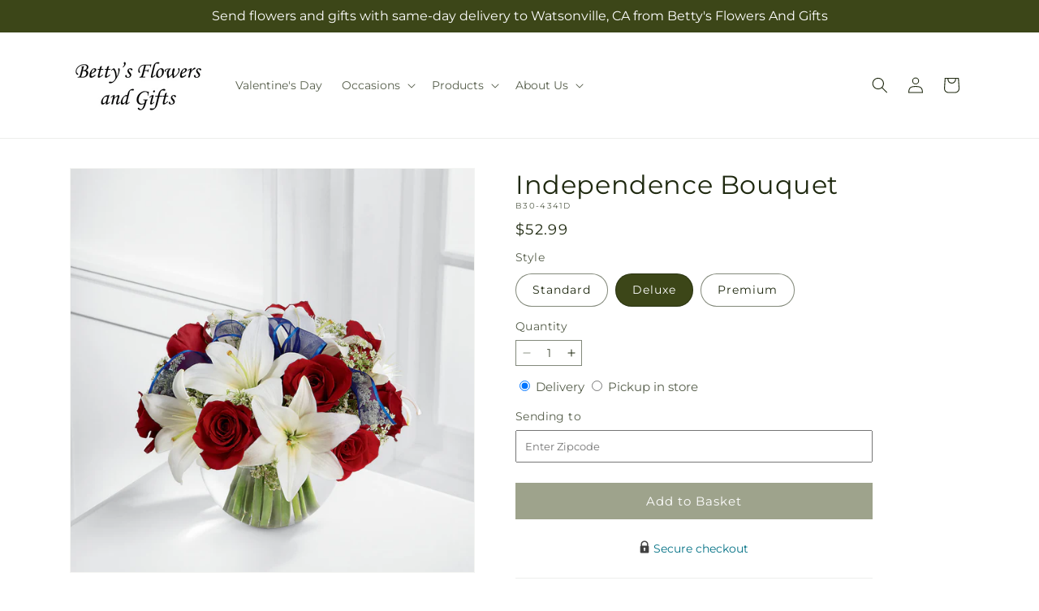

--- FILE ---
content_type: text/html; charset=utf-8
request_url: https://bettysflowersandgifts.net/products/independence-bouquet-prd-b30-4341?variant=45189415076153&section_id=template--26065151787321__main
body_size: 10828
content:
<section id="shopify-section-template--26065151787321__main" class="shopify-section section ftd-main-product"><script src="//bettysflowersandgifts.net/cdn/shop/t/69/assets/dayjs.min.js?v=146331994358120058901767854091" defer="defer"></script>
<script src="//bettysflowersandgifts.net/cdn/shop/t/69/assets/dayjs-utc.min.js?v=21853670281201569981767854091" defer="defer"></script>
<script src="//bettysflowersandgifts.net/cdn/shop/t/69/assets/dayjs-timezone.min.js?v=143404463123059131011767854091" defer="defer"></script>
<script src="//bettysflowersandgifts.net/cdn/shop/t/69/assets/dayjs-compare.min.js?v=170429091854722561851767854091" defer="defer"></script>
<script src="//bettysflowersandgifts.net/cdn/shop/t/69/assets/dayjs-format.min.js?v=107140612696697062631767854092" defer="defer"></script>


<section
  id="MainProduct-template--26065151787321__main"
  class="page-width section-template--26065151787321__main-padding gradient color-scheme-1"
  data-section="template--26065151787321__main"
  data-product-id="8302529249593"
  data-update-url="true"
  data-url="/products/independence-bouquet-prd-b30-4341"
  
    data-zoom-on-hover
  
>
  <link href="//bettysflowersandgifts.net/cdn/shop/t/69/assets/section-main-product.css?v=67172036876768548111767854090" rel="stylesheet" type="text/css" media="all" />
  <link href="//bettysflowersandgifts.net/cdn/shop/t/69/assets/ftd-section-main-product.css?v=84380129506450788211767854091" rel="stylesheet" type="text/css" media="all" />
  <link href="//bettysflowersandgifts.net/cdn/shop/t/69/assets/component-accordion.css?v=140281534141990171611767854090" rel="stylesheet" type="text/css" media="all" />
  <link href="//bettysflowersandgifts.net/cdn/shop/t/69/assets/component-price.css?v=175693878407596463691767854090" rel="stylesheet" type="text/css" media="all" />
  <link href="//bettysflowersandgifts.net/cdn/shop/t/69/assets/component-slider.css?v=127501198930448460301767854090" rel="stylesheet" type="text/css" media="all" />
  <link href="//bettysflowersandgifts.net/cdn/shop/t/69/assets/component-rating.css?v=36163645063599449881767854092" rel="stylesheet" type="text/css" media="all" />
  <link href="//bettysflowersandgifts.net/cdn/shop/t/69/assets/component-deferred-media.css?v=7091629309437392741767854092" rel="stylesheet" type="text/css" media="all" />

  
    <link href="//bettysflowersandgifts.net/cdn/shop/t/69/assets/component-product-variant-picker.css?v=26339001650995779211767854091" rel="stylesheet" type="text/css" media="all" />
    <link href="//bettysflowersandgifts.net/cdn/shop/t/69/assets/component-swatch-input.css?v=141008503003294315641767854092" rel="stylesheet" type="text/css" media="all" />
    <link href="//bettysflowersandgifts.net/cdn/shop/t/69/assets/component-swatch.css?v=68835163209551624561767854091" rel="stylesheet" type="text/css" media="all" />
  
<style data-shopify>.section-template--26065151787321__main-padding {
      padding-top: 27px;
      padding-bottom: 9px;
    }

    @media screen and (min-width: 750px) {
      .section-template--26065151787321__main-padding {
        padding-top: 36px;
        padding-bottom: 12px;
      }
    }</style><script src="//bettysflowersandgifts.net/cdn/shop/t/69/assets/product-info.js?v=102847595110499246501767854091" defer="defer"></script>
  <script src="//bettysflowersandgifts.net/cdn/shop/t/69/assets/product-form.js?v=78399781380020151501767854090" defer="defer"></script>
    <script id="EnableZoomOnHover-main" src="//bettysflowersandgifts.net/cdn/shop/t/69/assets/magnify.js?v=60894966447080793111767854090" defer="defer"></script>
  


  <div class="product product--small product--left product--thumbnail product--mobile-hide grid grid--1-col grid--2-col-tablet">
    <div class="grid__item product__media-wrapper">
      
<media-gallery
  id="MediaGallery-template--26065151787321__main"
  role="region"
  
    class="product__column-sticky"
  
  aria-label="Gallery Viewer"
  data-desktop-layout="thumbnail"
>
  <div id="GalleryStatus-template--26065151787321__main" class="visually-hidden" role="status"></div>
  <slider-component id="GalleryViewer-template--26065151787321__main" class="slider-mobile-gutter">
    <a class="skip-to-content-link button visually-hidden quick-add-hidden" href="#ProductInfo-template--26065151787321__main">
      Skip to product information
    </a>
    <ul
      id="Slider-Gallery-template--26065151787321__main"
      class="product__media-list contains-media grid grid--peek list-unstyled slider slider--mobile"
      role="list"
    ><li
          id="Slide-template--26065151787321__main-42171987099961"
          class="product__media-item grid__item slider__slide is-active scroll-trigger animate--fade-in"
          data-media-id="template--26065151787321__main-42171987099961"
        >

<div
  class="product-media-container media-type-image media-fit-contain global-media-settings gradient constrain-height"
  style="--ratio: 1.0; --preview-ratio: 1.0;"
>
  <modal-opener
    class="product__modal-opener product__modal-opener--image"
    data-modal="#ProductModal-template--26065151787321__main"
  >
    <span
      class="product__media-icon motion-reduce quick-add-hidden product__media-icon--hover"
      aria-hidden="true"
    >
      
          <span class="svg-wrapper"><svg xmlns="http://www.w3.org/2000/svg" fill="none" class="icon icon-plus" viewBox="0 0 19 19"><path fill="currentColor" fill-rule="evenodd" d="M4.667 7.94a.5.5 0 0 1 .499-.501l5.534-.014a.5.5 0 1 1 .002 1l-5.534.014a.5.5 0 0 1-.5-.5" clip-rule="evenodd"/><path fill="currentColor" fill-rule="evenodd" d="M7.926 4.665a.5.5 0 0 1 .501.498l.014 5.534a.5.5 0 1 1-1 .003l-.014-5.534a.5.5 0 0 1 .499-.501" clip-rule="evenodd"/><path fill="currentColor" fill-rule="evenodd" d="M12.832 3.03a6.931 6.931 0 1 0-9.802 9.802 6.931 6.931 0 0 0 9.802-9.802M2.323 2.323a7.931 7.931 0 0 1 11.296 11.136l4.628 4.628a.5.5 0 0 1-.707.707l-4.662-4.662A7.932 7.932 0 0 1 2.323 2.323" clip-rule="evenodd"/></svg>
</span>
      
    </span>

<div class="loading__spinner hidden">
    <svg xmlns="http://www.w3.org/2000/svg" class="spinner" viewBox="0 0 66 66"><circle stroke-width="6" cx="33" cy="33" r="30" fill="none" class="path"/></svg>

  </div>
  <div class="product__media media media--transparent">
      <img src="//bettysflowersandgifts.net/cdn/shop/files/B30-4341D_LOL_preset_mol-mx-tile-wide-sv-new.jpg?v=1738022728&amp;width=1946" alt="" srcset="//bettysflowersandgifts.net/cdn/shop/files/B30-4341D_LOL_preset_mol-mx-tile-wide-sv-new.jpg?v=1738022728&amp;width=246 246w, //bettysflowersandgifts.net/cdn/shop/files/B30-4341D_LOL_preset_mol-mx-tile-wide-sv-new.jpg?v=1738022728&amp;width=493 493w, //bettysflowersandgifts.net/cdn/shop/files/B30-4341D_LOL_preset_mol-mx-tile-wide-sv-new.jpg?v=1738022728&amp;width=600 600w, //bettysflowersandgifts.net/cdn/shop/files/B30-4341D_LOL_preset_mol-mx-tile-wide-sv-new.jpg?v=1738022728&amp;width=713 713w, //bettysflowersandgifts.net/cdn/shop/files/B30-4341D_LOL_preset_mol-mx-tile-wide-sv-new.jpg?v=1738022728&amp;width=823 823w, //bettysflowersandgifts.net/cdn/shop/files/B30-4341D_LOL_preset_mol-mx-tile-wide-sv-new.jpg?v=1738022728&amp;width=990 990w, //bettysflowersandgifts.net/cdn/shop/files/B30-4341D_LOL_preset_mol-mx-tile-wide-sv-new.jpg?v=1738022728&amp;width=1100 1100w, //bettysflowersandgifts.net/cdn/shop/files/B30-4341D_LOL_preset_mol-mx-tile-wide-sv-new.jpg?v=1738022728&amp;width=1206 1206w, //bettysflowersandgifts.net/cdn/shop/files/B30-4341D_LOL_preset_mol-mx-tile-wide-sv-new.jpg?v=1738022728&amp;width=1346 1346w, //bettysflowersandgifts.net/cdn/shop/files/B30-4341D_LOL_preset_mol-mx-tile-wide-sv-new.jpg?v=1738022728&amp;width=1426 1426w, //bettysflowersandgifts.net/cdn/shop/files/B30-4341D_LOL_preset_mol-mx-tile-wide-sv-new.jpg?v=1738022728&amp;width=1646 1646w, //bettysflowersandgifts.net/cdn/shop/files/B30-4341D_LOL_preset_mol-mx-tile-wide-sv-new.jpg?v=1738022728&amp;width=1946 1946w" width="1946" height="1946" class="image-magnify-hover" sizes="(min-width: 1200px) 495px, (min-width: 990px) calc(45.0vw - 10rem), (min-width: 750px) calc((100vw - 11.5rem) / 2), calc(100vw / 1 - 4rem)">
    </div>
    <button
      class="product__media-toggle quick-add-hidden product__media-zoom-hover"
      type="button"
      aria-haspopup="dialog"
      data-media-id="42171987099961"
    >
      <span class="visually-hidden">
        Open media 1 in modal
      </span>
    </button>
  </modal-opener></div>

        </li>
<li
            id="Slide-template--26065151787321__main-42171987067193"
            class="product__media-item grid__item slider__slide scroll-trigger animate--fade-in"
            data-media-id="template--26065151787321__main-42171987067193"
          >

<div
  class="product-media-container media-type-image media-fit-contain global-media-settings gradient constrain-height"
  style="--ratio: 1.0; --preview-ratio: 1.0;"
>
  <modal-opener
    class="product__modal-opener product__modal-opener--image"
    data-modal="#ProductModal-template--26065151787321__main"
  >
    <span
      class="product__media-icon motion-reduce quick-add-hidden product__media-icon--hover"
      aria-hidden="true"
    >
      
          <span class="svg-wrapper"><svg xmlns="http://www.w3.org/2000/svg" fill="none" class="icon icon-plus" viewBox="0 0 19 19"><path fill="currentColor" fill-rule="evenodd" d="M4.667 7.94a.5.5 0 0 1 .499-.501l5.534-.014a.5.5 0 1 1 .002 1l-5.534.014a.5.5 0 0 1-.5-.5" clip-rule="evenodd"/><path fill="currentColor" fill-rule="evenodd" d="M7.926 4.665a.5.5 0 0 1 .501.498l.014 5.534a.5.5 0 1 1-1 .003l-.014-5.534a.5.5 0 0 1 .499-.501" clip-rule="evenodd"/><path fill="currentColor" fill-rule="evenodd" d="M12.832 3.03a6.931 6.931 0 1 0-9.802 9.802 6.931 6.931 0 0 0 9.802-9.802M2.323 2.323a7.931 7.931 0 0 1 11.296 11.136l4.628 4.628a.5.5 0 0 1-.707.707l-4.662-4.662A7.932 7.932 0 0 1 2.323 2.323" clip-rule="evenodd"/></svg>
</span>
      
    </span>

<div class="loading__spinner hidden">
    <svg xmlns="http://www.w3.org/2000/svg" class="spinner" viewBox="0 0 66 66"><circle stroke-width="6" cx="33" cy="33" r="30" fill="none" class="path"/></svg>

  </div>
  <div class="product__media media media--transparent">
      <img src="//bettysflowersandgifts.net/cdn/shop/files/B30-4341S_LOL_preset_mol-mx-tile-wide-sv-new.jpg?v=1738022728&amp;width=1946" alt="" srcset="//bettysflowersandgifts.net/cdn/shop/files/B30-4341S_LOL_preset_mol-mx-tile-wide-sv-new.jpg?v=1738022728&amp;width=246 246w, //bettysflowersandgifts.net/cdn/shop/files/B30-4341S_LOL_preset_mol-mx-tile-wide-sv-new.jpg?v=1738022728&amp;width=493 493w, //bettysflowersandgifts.net/cdn/shop/files/B30-4341S_LOL_preset_mol-mx-tile-wide-sv-new.jpg?v=1738022728&amp;width=600 600w, //bettysflowersandgifts.net/cdn/shop/files/B30-4341S_LOL_preset_mol-mx-tile-wide-sv-new.jpg?v=1738022728&amp;width=713 713w, //bettysflowersandgifts.net/cdn/shop/files/B30-4341S_LOL_preset_mol-mx-tile-wide-sv-new.jpg?v=1738022728&amp;width=823 823w, //bettysflowersandgifts.net/cdn/shop/files/B30-4341S_LOL_preset_mol-mx-tile-wide-sv-new.jpg?v=1738022728&amp;width=990 990w, //bettysflowersandgifts.net/cdn/shop/files/B30-4341S_LOL_preset_mol-mx-tile-wide-sv-new.jpg?v=1738022728&amp;width=1100 1100w, //bettysflowersandgifts.net/cdn/shop/files/B30-4341S_LOL_preset_mol-mx-tile-wide-sv-new.jpg?v=1738022728&amp;width=1206 1206w, //bettysflowersandgifts.net/cdn/shop/files/B30-4341S_LOL_preset_mol-mx-tile-wide-sv-new.jpg?v=1738022728&amp;width=1346 1346w, //bettysflowersandgifts.net/cdn/shop/files/B30-4341S_LOL_preset_mol-mx-tile-wide-sv-new.jpg?v=1738022728&amp;width=1426 1426w, //bettysflowersandgifts.net/cdn/shop/files/B30-4341S_LOL_preset_mol-mx-tile-wide-sv-new.jpg?v=1738022728&amp;width=1646 1646w, //bettysflowersandgifts.net/cdn/shop/files/B30-4341S_LOL_preset_mol-mx-tile-wide-sv-new.jpg?v=1738022728&amp;width=1946 1946w" width="1946" height="1946" loading="lazy" class="image-magnify-hover" sizes="(min-width: 1200px) 495px, (min-width: 990px) calc(45.0vw - 10rem), (min-width: 750px) calc((100vw - 11.5rem) / 2), calc(100vw / 1 - 4rem)">
    </div>
    <button
      class="product__media-toggle quick-add-hidden product__media-zoom-hover"
      type="button"
      aria-haspopup="dialog"
      data-media-id="42171987067193"
    >
      <span class="visually-hidden">
        Open media 2 in modal
      </span>
    </button>
  </modal-opener></div>

          </li>

<li
            id="Slide-template--26065151787321__main-42171987132729"
            class="product__media-item grid__item slider__slide scroll-trigger animate--fade-in"
            data-media-id="template--26065151787321__main-42171987132729"
          >

<div
  class="product-media-container media-type-image media-fit-contain global-media-settings gradient constrain-height"
  style="--ratio: 1.0; --preview-ratio: 1.0;"
>
  <modal-opener
    class="product__modal-opener product__modal-opener--image"
    data-modal="#ProductModal-template--26065151787321__main"
  >
    <span
      class="product__media-icon motion-reduce quick-add-hidden product__media-icon--hover"
      aria-hidden="true"
    >
      
          <span class="svg-wrapper"><svg xmlns="http://www.w3.org/2000/svg" fill="none" class="icon icon-plus" viewBox="0 0 19 19"><path fill="currentColor" fill-rule="evenodd" d="M4.667 7.94a.5.5 0 0 1 .499-.501l5.534-.014a.5.5 0 1 1 .002 1l-5.534.014a.5.5 0 0 1-.5-.5" clip-rule="evenodd"/><path fill="currentColor" fill-rule="evenodd" d="M7.926 4.665a.5.5 0 0 1 .501.498l.014 5.534a.5.5 0 1 1-1 .003l-.014-5.534a.5.5 0 0 1 .499-.501" clip-rule="evenodd"/><path fill="currentColor" fill-rule="evenodd" d="M12.832 3.03a6.931 6.931 0 1 0-9.802 9.802 6.931 6.931 0 0 0 9.802-9.802M2.323 2.323a7.931 7.931 0 0 1 11.296 11.136l4.628 4.628a.5.5 0 0 1-.707.707l-4.662-4.662A7.932 7.932 0 0 1 2.323 2.323" clip-rule="evenodd"/></svg>
</span>
      
    </span>

<div class="loading__spinner hidden">
    <svg xmlns="http://www.w3.org/2000/svg" class="spinner" viewBox="0 0 66 66"><circle stroke-width="6" cx="33" cy="33" r="30" fill="none" class="path"/></svg>

  </div>
  <div class="product__media media media--transparent">
      <img src="//bettysflowersandgifts.net/cdn/shop/files/B30-4341P_LOL_preset_mol-mx-tile-wide-sv-new.jpg?v=1738022728&amp;width=1946" alt="" srcset="//bettysflowersandgifts.net/cdn/shop/files/B30-4341P_LOL_preset_mol-mx-tile-wide-sv-new.jpg?v=1738022728&amp;width=246 246w, //bettysflowersandgifts.net/cdn/shop/files/B30-4341P_LOL_preset_mol-mx-tile-wide-sv-new.jpg?v=1738022728&amp;width=493 493w, //bettysflowersandgifts.net/cdn/shop/files/B30-4341P_LOL_preset_mol-mx-tile-wide-sv-new.jpg?v=1738022728&amp;width=600 600w, //bettysflowersandgifts.net/cdn/shop/files/B30-4341P_LOL_preset_mol-mx-tile-wide-sv-new.jpg?v=1738022728&amp;width=713 713w, //bettysflowersandgifts.net/cdn/shop/files/B30-4341P_LOL_preset_mol-mx-tile-wide-sv-new.jpg?v=1738022728&amp;width=823 823w, //bettysflowersandgifts.net/cdn/shop/files/B30-4341P_LOL_preset_mol-mx-tile-wide-sv-new.jpg?v=1738022728&amp;width=990 990w, //bettysflowersandgifts.net/cdn/shop/files/B30-4341P_LOL_preset_mol-mx-tile-wide-sv-new.jpg?v=1738022728&amp;width=1100 1100w, //bettysflowersandgifts.net/cdn/shop/files/B30-4341P_LOL_preset_mol-mx-tile-wide-sv-new.jpg?v=1738022728&amp;width=1206 1206w, //bettysflowersandgifts.net/cdn/shop/files/B30-4341P_LOL_preset_mol-mx-tile-wide-sv-new.jpg?v=1738022728&amp;width=1346 1346w, //bettysflowersandgifts.net/cdn/shop/files/B30-4341P_LOL_preset_mol-mx-tile-wide-sv-new.jpg?v=1738022728&amp;width=1426 1426w, //bettysflowersandgifts.net/cdn/shop/files/B30-4341P_LOL_preset_mol-mx-tile-wide-sv-new.jpg?v=1738022728&amp;width=1646 1646w, //bettysflowersandgifts.net/cdn/shop/files/B30-4341P_LOL_preset_mol-mx-tile-wide-sv-new.jpg?v=1738022728&amp;width=1946 1946w" width="1946" height="1946" loading="lazy" class="image-magnify-hover" sizes="(min-width: 1200px) 495px, (min-width: 990px) calc(45.0vw - 10rem), (min-width: 750px) calc((100vw - 11.5rem) / 2), calc(100vw / 1 - 4rem)">
    </div>
    <button
      class="product__media-toggle quick-add-hidden product__media-zoom-hover"
      type="button"
      aria-haspopup="dialog"
      data-media-id="42171987132729"
    >
      <span class="visually-hidden">
        Open media 3 in modal
      </span>
    </button>
  </modal-opener></div>

          </li></ul><div class="slider-buttons quick-add-hidden">
        <button
          type="button"
          class="slider-button slider-button--prev"
          name="previous"
          aria-label="Slide left"
        >
          <span class="svg-wrapper"><svg class="icon icon-caret" viewBox="0 0 10 6"><path fill="currentColor" fill-rule="evenodd" d="M9.354.646a.5.5 0 0 0-.708 0L5 4.293 1.354.646a.5.5 0 0 0-.708.708l4 4a.5.5 0 0 0 .708 0l4-4a.5.5 0 0 0 0-.708" clip-rule="evenodd"/></svg>
</span>
        </button>
        <div class="slider-counter caption">
          <span class="slider-counter--current">1</span>
          <span aria-hidden="true"> / </span>
          <span class="visually-hidden">of</span>
          <span class="slider-counter--total">3</span>
        </div>
        <button
          type="button"
          class="slider-button slider-button--next"
          name="next"
          aria-label="Slide right"
        >
          <span class="svg-wrapper"><svg class="icon icon-caret" viewBox="0 0 10 6"><path fill="currentColor" fill-rule="evenodd" d="M9.354.646a.5.5 0 0 0-.708 0L5 4.293 1.354.646a.5.5 0 0 0-.708.708l4 4a.5.5 0 0 0 .708 0l4-4a.5.5 0 0 0 0-.708" clip-rule="evenodd"/></svg>
</span>
        </button>
      </div></slider-component><slider-component
      id="GalleryThumbnails-template--26065151787321__main"
      class="thumbnail-slider slider-mobile-gutter quick-add-hidden small-hide thumbnail-slider--no-slide"
    >
      <button
        type="button"
        class="slider-button slider-button--prev small-hide medium-hide large-up-hide"
        name="previous"
        aria-label="Slide left"
        aria-controls="GalleryThumbnails-template--26065151787321__main"
        data-step="3"
      >
        <span class="svg-wrapper"><svg class="icon icon-caret" viewBox="0 0 10 6"><path fill="currentColor" fill-rule="evenodd" d="M9.354.646a.5.5 0 0 0-.708 0L5 4.293 1.354.646a.5.5 0 0 0-.708.708l4 4a.5.5 0 0 0 .708 0l4-4a.5.5 0 0 0 0-.708" clip-rule="evenodd"/></svg>
</span>
      </button>
      <ul
        id="Slider-Thumbnails-template--26065151787321__main"
        class="thumbnail-list list-unstyled slider slider--mobile"
      ><li
            id="Slide-Thumbnails-template--26065151787321__main-1"
            class="thumbnail-list__item slider__slide"
            data-target="template--26065151787321__main-42171987067193"
            data-media-position="1"
          ><button
              class="thumbnail global-media-settings global-media-settings--no-shadow"
              aria-label="Load image 1 in gallery view"
              
              data-section="template--26065151787321__main-1-0"
              aria-controls="GalleryViewer-template--26065151787321__main"
              aria-describedby="Thumbnail-template--26065151787321__main-1
"
            >
              <img src="//bettysflowersandgifts.net/cdn/shop/files/B30-4341S_LOL_preset_mol-mx-tile-wide-sv-new.jpg?v=1738022728&amp;width=416" alt="Independence Bouquet" srcset="//bettysflowersandgifts.net/cdn/shop/files/B30-4341S_LOL_preset_mol-mx-tile-wide-sv-new.jpg?v=1738022728&amp;width=54 54w, //bettysflowersandgifts.net/cdn/shop/files/B30-4341S_LOL_preset_mol-mx-tile-wide-sv-new.jpg?v=1738022728&amp;width=74 74w, //bettysflowersandgifts.net/cdn/shop/files/B30-4341S_LOL_preset_mol-mx-tile-wide-sv-new.jpg?v=1738022728&amp;width=104 104w, //bettysflowersandgifts.net/cdn/shop/files/B30-4341S_LOL_preset_mol-mx-tile-wide-sv-new.jpg?v=1738022728&amp;width=162 162w, //bettysflowersandgifts.net/cdn/shop/files/B30-4341S_LOL_preset_mol-mx-tile-wide-sv-new.jpg?v=1738022728&amp;width=208 208w, //bettysflowersandgifts.net/cdn/shop/files/B30-4341S_LOL_preset_mol-mx-tile-wide-sv-new.jpg?v=1738022728&amp;width=324 324w, //bettysflowersandgifts.net/cdn/shop/files/B30-4341S_LOL_preset_mol-mx-tile-wide-sv-new.jpg?v=1738022728&amp;width=416 416w" width="416" height="416" loading="lazy" sizes="(min-width: 1200px) calc((495 - 4rem) / 4),
          (min-width: 990px) calc((45.0vw - 4rem) / 4),
          (min-width: 750px) calc((100vw - 15rem) / 8),
          calc((100vw - 8rem) / 3)" id="Thumbnail-template--26065151787321__main-1
">
            </button>
          </li><li
            id="Slide-Thumbnails-template--26065151787321__main-2"
            class="thumbnail-list__item slider__slide"
            data-target="template--26065151787321__main-42171987099961"
            data-media-position="2"
          ><button
              class="thumbnail global-media-settings global-media-settings--no-shadow"
              aria-label="Load image 2 in gallery view"
              
                aria-current="true"
              
              data-section="template--26065151787321__main-1-1"
              aria-controls="GalleryViewer-template--26065151787321__main"
              aria-describedby="Thumbnail-template--26065151787321__main-2
"
            >
              <img src="//bettysflowersandgifts.net/cdn/shop/files/B30-4341D_LOL_preset_mol-mx-tile-wide-sv-new.jpg?v=1738022728&amp;width=416" alt="Independence Bouquet" srcset="//bettysflowersandgifts.net/cdn/shop/files/B30-4341D_LOL_preset_mol-mx-tile-wide-sv-new.jpg?v=1738022728&amp;width=54 54w, //bettysflowersandgifts.net/cdn/shop/files/B30-4341D_LOL_preset_mol-mx-tile-wide-sv-new.jpg?v=1738022728&amp;width=74 74w, //bettysflowersandgifts.net/cdn/shop/files/B30-4341D_LOL_preset_mol-mx-tile-wide-sv-new.jpg?v=1738022728&amp;width=104 104w, //bettysflowersandgifts.net/cdn/shop/files/B30-4341D_LOL_preset_mol-mx-tile-wide-sv-new.jpg?v=1738022728&amp;width=162 162w, //bettysflowersandgifts.net/cdn/shop/files/B30-4341D_LOL_preset_mol-mx-tile-wide-sv-new.jpg?v=1738022728&amp;width=208 208w, //bettysflowersandgifts.net/cdn/shop/files/B30-4341D_LOL_preset_mol-mx-tile-wide-sv-new.jpg?v=1738022728&amp;width=324 324w, //bettysflowersandgifts.net/cdn/shop/files/B30-4341D_LOL_preset_mol-mx-tile-wide-sv-new.jpg?v=1738022728&amp;width=416 416w" width="416" height="416" loading="lazy" sizes="(min-width: 1200px) calc((495 - 4rem) / 4),
          (min-width: 990px) calc((45.0vw - 4rem) / 4),
          (min-width: 750px) calc((100vw - 15rem) / 8),
          calc((100vw - 8rem) / 3)" id="Thumbnail-template--26065151787321__main-2
">
            </button>
          </li><li
            id="Slide-Thumbnails-template--26065151787321__main-3"
            class="thumbnail-list__item slider__slide"
            data-target="template--26065151787321__main-42171987132729"
            data-media-position="3"
          ><button
              class="thumbnail global-media-settings global-media-settings--no-shadow"
              aria-label="Load image 3 in gallery view"
              
              data-section="template--26065151787321__main-1-2"
              aria-controls="GalleryViewer-template--26065151787321__main"
              aria-describedby="Thumbnail-template--26065151787321__main-3
"
            >
              <img src="//bettysflowersandgifts.net/cdn/shop/files/B30-4341P_LOL_preset_mol-mx-tile-wide-sv-new.jpg?v=1738022728&amp;width=416" alt="Independence Bouquet" srcset="//bettysflowersandgifts.net/cdn/shop/files/B30-4341P_LOL_preset_mol-mx-tile-wide-sv-new.jpg?v=1738022728&amp;width=54 54w, //bettysflowersandgifts.net/cdn/shop/files/B30-4341P_LOL_preset_mol-mx-tile-wide-sv-new.jpg?v=1738022728&amp;width=74 74w, //bettysflowersandgifts.net/cdn/shop/files/B30-4341P_LOL_preset_mol-mx-tile-wide-sv-new.jpg?v=1738022728&amp;width=104 104w, //bettysflowersandgifts.net/cdn/shop/files/B30-4341P_LOL_preset_mol-mx-tile-wide-sv-new.jpg?v=1738022728&amp;width=162 162w, //bettysflowersandgifts.net/cdn/shop/files/B30-4341P_LOL_preset_mol-mx-tile-wide-sv-new.jpg?v=1738022728&amp;width=208 208w, //bettysflowersandgifts.net/cdn/shop/files/B30-4341P_LOL_preset_mol-mx-tile-wide-sv-new.jpg?v=1738022728&amp;width=324 324w, //bettysflowersandgifts.net/cdn/shop/files/B30-4341P_LOL_preset_mol-mx-tile-wide-sv-new.jpg?v=1738022728&amp;width=416 416w" width="416" height="416" loading="lazy" sizes="(min-width: 1200px) calc((495 - 4rem) / 4),
          (min-width: 990px) calc((45.0vw - 4rem) / 4),
          (min-width: 750px) calc((100vw - 15rem) / 8),
          calc((100vw - 8rem) / 3)" id="Thumbnail-template--26065151787321__main-3
">
            </button>
          </li></ul>
      <button
        type="button"
        class="slider-button slider-button--next small-hide medium-hide large-up-hide"
        name="next"
        aria-label="Slide right"
        aria-controls="GalleryThumbnails-template--26065151787321__main"
        data-step="3"
      >
        <span class="svg-wrapper"><svg class="icon icon-caret" viewBox="0 0 10 6"><path fill="currentColor" fill-rule="evenodd" d="M9.354.646a.5.5 0 0 0-.708 0L5 4.293 1.354.646a.5.5 0 0 0-.708.708l4 4a.5.5 0 0 0 .708 0l4-4a.5.5 0 0 0 0-.708" clip-rule="evenodd"/></svg>
</span>
      </button>
    </slider-component></media-gallery>

    </div>
    <div class="product__info-wrapper grid__item scroll-trigger animate--slide-in">
      <product-info
        id="ProductInfo-template--26065151787321__main"
        data-section="template--26065151787321__main"
        data-master-sku="B30-4341"
        class="product__info-container product__column-sticky"
      ><div class="product__title" >
                <h1>Independence Bouquet</h1>
                <a href="/products/independence-bouquet-prd-b30-4341" class="product__title">
                  <h2 class="h1">
                    Independence Bouquet
                  </h2>
                </a>
              </div><p
                class="product__sku caption-with-letter-spacing"
                id="Sku-template--26065151787321__main"
                role="status"
                
              >
                <span class="visually-hidden">SKU:</span>
                <span class="sku">B30-4341D</span>
              </p>
              <div class="product-review"></div>
              <p class="product__info--error availability-error"></p>
                <div id="price-template--26065151787321__main" role="status" >
<div
    class="
      prices price--large price--show-badge"
  >
    <div class="price__container" data-testid="product-price"><div class="price__regular"><span class="visually-hidden visually-hidden--inline">Regular price</span>
          <span class="price-item price-item--regular">
            $52.99
          </span></div>
      <div class="price__sale">
            <span class="visually-hidden visually-hidden--inline">Regular price</span>
            <span>
              <s class="price-item price-item--regular">
                
                  $52.99
                
              </s>
            </span><span class="visually-hidden visually-hidden--inline">Sale price</span>
          <p class="price-item price-item--sale price-item--last inline-compare-price">
            $52.99
          </p></div>
      <small class="unit-price caption hidden">
        <span class="visually-hidden">Unit price</span>
        <span class="price-item price-item--last">
          <span></span>
          <span aria-hidden="true">/</span>
          <span class="visually-hidden">&nbsp;per&nbsp;</span>
          <span>
          </span>
        </span>
      </small>
    </div><span class="badge price__badge-sale color-scheme-5">
        Sale
      </span>

      <span class="badge price__badge-sold-out color-scheme-3">
        Sold out
      </span></div>

</div><div ><form method="post" action="/cart/add" id="product-form-installment-template--26065151787321__main" accept-charset="UTF-8" class="installment caption-large" enctype="multipart/form-data"><input type="hidden" name="form_type" value="product" /><input type="hidden" name="utf8" value="✓" /><input type="hidden" name="id" value="45189415076153">
                    <input type="hidden" name="in_store_pickup" value="false">
                    <input type="hidden" name="store_pickup_enabled" value="true">
                    <input type="hidden" name="is_dropship" value="false">
                    
<input type="hidden" name="product-id" value="8302529249593" /><input type="hidden" name="section-id" value="template--26065151787321__main" /></form></div>
              

                
<variant-radios
      id="variant-radios-template--26065151787321__main"
      class="no-js-hidden"
      data-section="template--26065151787321__main"
      data-url="/products/independence-bouquet-prd-b30-4341"
      
      
    ><fieldset class="js product-form__input" data-testid="product-variant">
            <legend class="form__label">Style
</legend>
            
<input
      type="radio"
      id="template--26065151787321__main-1-0"
      name="Style-1
"
      value="Standard"
      form="product-form-template--26065151787321__main"
      
      
      data-product-url=""
    data-option-value-id="192058687801"
    >
    <label for="template--26065151787321__main-1-0">
      
        Standard
      <span class="visually-hidden label-unavailable">Variant sold out or unavailable</span>
    </label><input
      type="radio"
      id="template--26065151787321__main-1-1"
      name="Style-1
"
      value="Deluxe"
      form="product-form-template--26065151787321__main"
      
        checked
      
      
      data-product-url=""
    data-option-value-id="192058720569"
    >
    <label for="template--26065151787321__main-1-1">
      
        Deluxe
      <span class="visually-hidden label-unavailable">Variant sold out or unavailable</span>
    </label><input
      type="radio"
      id="template--26065151787321__main-1-2"
      name="Style-1
"
      value="Premium"
      form="product-form-template--26065151787321__main"
      
      
      data-product-url=""
    data-option-value-id="192058753337"
    >
    <label for="template--26065151787321__main-1-2">
      
        Premium
      <span class="visually-hidden label-unavailable">Variant sold out or unavailable</span>
    </label>
          </fieldset><script type="application/json">
        [{"id":45189415010617,"title":"Standard","option1":"Standard","option2":null,"option3":null,"sku":"B30-4341S","requires_shipping":true,"taxable":true,"featured_image":{"id":49914358989113,"product_id":8302529249593,"position":1,"created_at":"2025-01-27T16:05:26-08:00","updated_at":"2025-01-27T16:05:28-08:00","alt":null,"width":1024,"height":1024,"src":"\/\/bettysflowersandgifts.net\/cdn\/shop\/files\/B30-4341S_LOL_preset_mol-mx-tile-wide-sv-new.jpg?v=1738022728","variant_ids":[45189415010617]},"available":true,"name":"Independence Bouquet - Standard","public_title":"Standard","options":["Standard"],"price":4299,"weight":0,"compare_at_price":4299,"inventory_management":null,"barcode":null,"featured_media":{"alt":null,"id":42171987067193,"position":1,"preview_image":{"aspect_ratio":1.0,"height":1024,"width":1024,"src":"\/\/bettysflowersandgifts.net\/cdn\/shop\/files\/B30-4341S_LOL_preset_mol-mx-tile-wide-sv-new.jpg?v=1738022728"}},"requires_selling_plan":false,"selling_plan_allocations":[],"quantity_rule":{"min":1,"max":null,"increment":1}},{"id":45189415076153,"title":"Deluxe","option1":"Deluxe","option2":null,"option3":null,"sku":"B30-4341D","requires_shipping":true,"taxable":true,"featured_image":{"id":49914358956345,"product_id":8302529249593,"position":2,"created_at":"2025-01-27T16:05:26-08:00","updated_at":"2025-01-27T16:05:28-08:00","alt":null,"width":1024,"height":1024,"src":"\/\/bettysflowersandgifts.net\/cdn\/shop\/files\/B30-4341D_LOL_preset_mol-mx-tile-wide-sv-new.jpg?v=1738022728","variant_ids":[45189415076153]},"available":true,"name":"Independence Bouquet - Deluxe","public_title":"Deluxe","options":["Deluxe"],"price":5299,"weight":0,"compare_at_price":5299,"inventory_management":null,"barcode":null,"featured_media":{"alt":null,"id":42171987099961,"position":2,"preview_image":{"aspect_ratio":1.0,"height":1024,"width":1024,"src":"\/\/bettysflowersandgifts.net\/cdn\/shop\/files\/B30-4341D_LOL_preset_mol-mx-tile-wide-sv-new.jpg?v=1738022728"}},"requires_selling_plan":false,"selling_plan_allocations":[],"quantity_rule":{"min":1,"max":null,"increment":1}},{"id":45189415108921,"title":"Premium","option1":"Premium","option2":null,"option3":null,"sku":"B30-4341P","requires_shipping":true,"taxable":true,"featured_image":{"id":49914359021881,"product_id":8302529249593,"position":3,"created_at":"2025-01-27T16:05:26-08:00","updated_at":"2025-01-27T16:05:28-08:00","alt":null,"width":1024,"height":1024,"src":"\/\/bettysflowersandgifts.net\/cdn\/shop\/files\/B30-4341P_LOL_preset_mol-mx-tile-wide-sv-new.jpg?v=1738022728","variant_ids":[45189415108921]},"available":true,"name":"Independence Bouquet - Premium","public_title":"Premium","options":["Premium"],"price":7299,"weight":0,"compare_at_price":7299,"inventory_management":null,"barcode":null,"featured_media":{"alt":null,"id":42171987132729,"position":3,"preview_image":{"aspect_ratio":1.0,"height":1024,"width":1024,"src":"\/\/bettysflowersandgifts.net\/cdn\/shop\/files\/B30-4341P_LOL_preset_mol-mx-tile-wide-sv-new.jpg?v=1738022728"}},"requires_selling_plan":false,"selling_plan_allocations":[],"quantity_rule":{"min":1,"max":null,"increment":1}}]
      </script>
    </variant-radios>
              
<div
                id="Quantity-Form-template--26065151787321__main"
                class="product-form__input product-form__quantity  "
                
              >
                
                

                <label class="quantity__label form__label" for="Quantity-template--26065151787321__main">
                  Quantity
                  <span class="quantity__rules-cart hidden">

<div class="loading__spinner hidden">
    <svg xmlns="http://www.w3.org/2000/svg" class="spinner" viewBox="0 0 66 66"><circle stroke-width="6" cx="33" cy="33" r="30" fill="none" class="path"/></svg>

  </div>
  <span
                      >(<span class="quantity-cart">0</span> in cart)</span
                    >
                  </span>
                </label>
                <div class="price-per-item__container">
                  <quantity-input class="quantity" data-url="/products/independence-bouquet-prd-b30-4341" data-section="template--26065151787321__main">
                    <button class="quantity__button" name="minus" type="button">
                      <span class="visually-hidden">Decrease quantity for Independence Bouquet</span>
                      <span class="svg-wrapper"><svg xmlns="http://www.w3.org/2000/svg" fill="none" class="icon icon-minus" viewBox="0 0 10 2"><path fill="currentColor" fill-rule="evenodd" d="M.5 1C.5.7.7.5 1 .5h8a.5.5 0 1 1 0 1H1A.5.5 0 0 1 .5 1" clip-rule="evenodd"/></svg>
</span>
                    </button>
                    <input
                      disabled="true"
                      class="quantity__input"
                      type="number"
                      name="quantity"
                      id="Quantity-template--26065151787321__main"
                      data-min="1"
                      min="1"
                      step="1"
                      value="1"
                      form="product-form-template--26065151787321__main"
                    >
                    <button class="quantity__button" name="plus" type="button">
                      <span class="visually-hidden">Increase quantity for Independence Bouquet</span>
                      <span class="svg-wrapper"><svg xmlns="http://www.w3.org/2000/svg" fill="none" class="icon icon-plus" viewBox="0 0 10 10"><path fill="currentColor" fill-rule="evenodd" d="M1 4.51a.5.5 0 0 0 0 1h3.5l.01 3.5a.5.5 0 0 0 1-.01V5.5l3.5-.01a.5.5 0 0 0-.01-1H5.5L5.49.99a.5.5 0 0 0-1 .01v3.5l-3.5.01z" clip-rule="evenodd"/></svg>
</span>
                    </button>
                  </quantity-input></div>
                <div class="quantity__rules caption" id="Quantity-Rules-template--26065151787321__main"></div></div><div class="product__date-wrapper">
                    <link href="//bettysflowersandgifts.net/cdn/shop/t/69/assets/litepicker.css?v=22239991273395494851767854091" rel="stylesheet" type="text/css" media="all" />
<script src="//bettysflowersandgifts.net/cdn/shop/t/69/assets/litepicker.js?v=47183412848283267401767854091" defer="defer"></script>
<script src="//bettysflowersandgifts.net/cdn/shop/t/69/assets/ftd-date-picker.js?v=21069361337201345051767854092" defer="defer" type="module"></script>
<script>
  window.date_picker_labels = {
    "pickup_date":"Pickup Date",
    "delivery_date":"Delivery Date",
    "available_for_local_delivery_only":"Available for local delivery only",
    "available_for_instore_pickup_only":"Available for in-store pickup only",
    "available_for_pickup_only_sameday":"This product is no longer available for same-day delivery, but is available to pickup in store today",
    "available_for_pickup_only_futureday":"This product is not available for delivery on selected date, but is available to pickup in store",
    "unavailable_for_purchase_error":"This product is currently unavailable for purchase",
    "invalid_zipcode":"Please enter a valid zipcode",
    "unavailable_zipcode_error":"This product is currently unavailable for the zip code entered",
  }
</script>






<div class="product__delivery_method">
  <div
    data-testid="product-delivery-method"
    
  >
    <input
      type="radio"
      id="template--26065151787321__main-delivery-method-0"
      name="delivery-method"
      value="delivery"
      
        checked
      
    >
    <label
      class="delivery_method_title"
      for="template--26065151787321__main-delivery-method-0"
    >Delivery<span class="visually-hidden">Delivery</span>
    </label>
    <input
      type="radio"
      id="template--26065151787321__main-delivery-method-1"
      name="delivery-method"
      value="pickup"
      
    >
    <label
      class="delivery_method_title"
      for="template--26065151787321__main-delivery-method-1"
    >Pickup in store<span class="visually-hidden">Pickup in store</span>
    </label>
  </div>
</div>
<div
  class="product__zip-code product-form__input hidden"
>
  <div>
    <label
      class="zip_code-title form__label"
      for="template--26065151787321__main-zip-code"
    >Sending to<span class="visually-hidden">Sending to</span>
    </label>
  </div>
  <div class="">
    <input
      type="text"
      id="template--26065151787321__main-zip-code"
      name="zip-code"
      value=""
      placeholder="Enter Zipcode"
    >
  </div>
</div>







<div class="product__date availability-text hidden">
  <div class="pickup-available-text hidden">
    <p>The next available pick up time is<span id="product-pickup-date"></span>
    </p>
    <label for="litepicker" class="form__label delivery__label">Pickup Date</label>
  </div>
  <div class="delivery-available-text">
    <label for="litepicker" class="form__label delivery__label">Delivery Date</label></div>
  <div class="field" data-testid="calendar-date">
    <input readonly class="field__input" id="litepicker" type="text" value="MM/DD/YYYY">
    <input class="datepicker" type="hidden" value="">
    <input class="delivery-type" type="hidden" value="domestic">
    <span class="input__icon-calendar input--spinner__icon">
      <span class="svg-wrapper"><svg
  aria-hidden="true"
  focusable="false"
  class="spinner"
  viewBox="0 0 66 66"
  xmlns="http://www.w3.org/2000/svg"
  width="20"
  height="20"
>
  <circle class="path" fill="none" stroke-width="4" cx="33" cy="33" r="30"></circle>
</svg>
</span>
    </span>

    <span class="input__icon-calendar input--date__icon hidden">
      <svg
    aria-hidden="true"
    width="20"
    height="18"
    focusable="false"
    data-prefix="far"
    data-icon="calendar"
    class="svg-inline--fa fa-calendar fa-w-14"
    role="img"
    xmlns="http://www.w3.org/2000/svg"
    viewBox="0 0 448 512"
  >
    <path fill="#3c4619" d="M400 64h-48V12c0-6.6-5.4-12-12-12h-40c-6.6 0-12 5.4-12 12v52H160V12c0-6.6-5.4-12-12-12h-40c-6.6 0-12 5.4-12 12v52H48C21.5 64 0 85.5 0 112v352c0 26.5 21.5 48 48 48h352c26.5 0 48-21.5 48-48V112c0-26.5-21.5-48-48-48zm-6 400H54c-3.3 0-6-2.7-6-6V160h352v298c0 3.3-2.7 6-6 6z"></path>
  </svg>
    </span>

    
    
    <ftd-date-picker
      data-dropship="false"
      data-expedited-enabled=""
      data-ground-enabled=""
      data-pickup="true"
      data-unified-calendar="false"
      data-instore-pickup-only="false"
      data-local-delivery-only="false"
      data-product-sku="B30-4341D"
      init-date=""
    />
    <div class="calendar-footer hidden">
      <div class="calendar-footer-container">
        
          <div class="calendar-footer-tile shipping-fee-label">
            <div>
              <img
                src="//bettysflowersandgifts.net/cdn/shop/t/69/assets/delivery.png?v=18461259553884190261767854090"
                alt=""
                width="25"
                height="25"
              >
            </div>
            
              <div>Delivery fees starting at <span> - </span><span class="fees">$10.00</span>
              </div>
            
          </div>
        
        
        
        <div class="calendar-footer-tile seasonal-pricing-label hidden">
          <div class="color-code seasonal-pricing-cirlce"></div>
          <div>Seasonal Pricing</div>
        </div>
        <span class="preview-date-range hidden"></span>
      </div>
    </div>
  </div>
</div>
<div class="product__info--error date-error"></div>

                  </div><div class="product__addons-wrapper hidden">
                <script>

  window.productLookup = {
      "B30-4341": {
        "title": "Independence Bouquet",
        "image": "https:\/\/bettysflowersandgifts.net\/cdn\/shop\/files\/B30-4341S_LOL_preset_mol-mx-tile-wide-sv-new.jpg?v=1738022728\u0026width=60",
        "prices": {"B30-4341": {
            regular_price: "$42.99",
            sale_price: "$42.99",
          },
          "B30-4341S": {
            regular_price: "$42.99",
            sale_price: "$42.99",
          },
          "B30-4341D": {
            regular_price: "$52.99",
            sale_price: "$52.99",
          },
          "B30-4341P": {
            regular_price: "$72.99",
            sale_price: "$72.99",
          }
        },
        "personalTouchAddons": [],
        "addons": ["GC"]
      }};

  
  window.addonLookup = {
      "GC": {
        "title": "Greeting Card",
        "handle": "greeting-card-prd-gc",
        "defaultVariant": "GC-A",
        "isSoldOut": false,
        "addonType" : null,
        "localDelOnly": false,
        "variants": [
          {
            "id": 44628325826873,
            "sku": "GC-A",
            "title": "Anniversary",
            "price": "4.99",
            "compare_at_price": "4.99",
            "image": "https:\/\/bettysflowersandgifts.net\/cdn\/shop\/files\/RC127_preset_ftd-mini-cart-80-old_f2ff35a9-cc04-4a84-b15d-853557eca87e.jpg?v=1737953702\u0026width=75"
          },
          {
            "id": 44628325859641,
            "sku": "GC-B",
            "title": "Birthday",
            "price": "4.99",
            "compare_at_price": "4.99",
            "image": "https:\/\/bettysflowersandgifts.net\/cdn\/shop\/files\/RC127_preset_ftd-mini-cart-80-old_c4adfcbf-53c0-45b9-8464-8adf54a802b5.jpg?v=1737953702\u0026width=75"
          },
          {
            "id": 44628325892409,
            "sku": "GC-C",
            "title": "Congratulations",
            "price": "4.99",
            "compare_at_price": "4.99",
            "image": "https:\/\/bettysflowersandgifts.net\/cdn\/shop\/files\/RC127_preset_ftd-mini-cart-80-old_a6330263-4021-4b75-8f24-da036bc1e481.jpg?v=1737953702\u0026width=75"
          },
          {
            "id": 44628325925177,
            "sku": "GC-D",
            "title": "Love and Romance",
            "price": "4.99",
            "compare_at_price": "4.99",
            "image": "https:\/\/bettysflowersandgifts.net\/cdn\/shop\/files\/RC127_preset_ftd-mini-cart-80-old_154198b1-bbdb-4965-bb1e-ccbee4a6803e.jpg?v=1737953702\u0026width=75"
          },
          {
            "id": 44628325957945,
            "sku": "GC-E",
            "title": "New Baby",
            "price": "4.99",
            "compare_at_price": "4.99",
            "image": "https:\/\/bettysflowersandgifts.net\/cdn\/shop\/files\/RC127_preset_ftd-mini-cart-80-old_5eb5e8f0-e18f-4dfd-b137-f82c5cb3efb3.jpg?v=1737953703\u0026width=75"
          },
          {
            "id": 44628325990713,
            "sku": "GC-F",
            "title": "Sympathy",
            "price": "4.99",
            "compare_at_price": "4.99",
            "image": "https:\/\/bettysflowersandgifts.net\/cdn\/shop\/files\/RC127_preset_ftd-mini-cart-80-old.jpg?v=1737953702\u0026width=75"
          },
          {
            "id": 44628326023481,
            "sku": "GC-G",
            "title": "Thank You",
            "price": "4.99",
            "compare_at_price": "4.99",
            "image": "https:\/\/bettysflowersandgifts.net\/cdn\/shop\/files\/RC127_preset_ftd-mini-cart-80-old_9404ac2c-e028-457c-baf5-1a06eb9c4fb7.jpg?v=1737953702\u0026width=75"
          },
          {
            "id": 44628326056249,
            "sku": "GC-H",
            "title": "Thinking of You",
            "price": "4.99",
            "compare_at_price": "4.99",
            "image": "https:\/\/bettysflowersandgifts.net\/cdn\/shop\/files\/RC127_preset_ftd-mini-cart-80-old_7a3c44bb-b27a-4af3-9610-c3ece11c6813.jpg?v=1737953702\u0026width=75"
          },
          {
            "id": 44628326089017,
            "sku": "GC-I",
            "title": "Other",
            "price": "4.99",
            "compare_at_price": "4.99",
            "image": "https:\/\/bettysflowersandgifts.net\/cdn\/shop\/files\/RC127_preset_ftd-mini-cart-80-old_74af4665-c2ed-4fbc-b4e1-cb9129c692ba.jpg?v=1737953702\u0026width=75"
          }
        ]}}

    
    window.scheduledPriceRules = {
      "B30-4341": [],"GC": []
};
</script>


  <link href="//bettysflowersandgifts.net/cdn/shop/t/69/assets/ftd-product-addons.css?v=52123382981540489931767854091" rel="stylesheet" type="text/css" media="all" />
  <script src="//bettysflowersandgifts.net/cdn/shop/t/69/assets/ftd-product-addons.js?v=1092248421151303631767854092" defer="defer" type="module"></script>

  <div class="add-on__main-skeleton hidden">
    <div class="add-on__main">
      <input type="hidden" name="variant_id" value="">
      <div class="add-on__image">
        <img src="" alt="" loading="lazy">
      </div>
      <div class="add-on__content">
        <span class="add-on__title"></span>
        <div class="add-on__sale_text">
          <span class="add-on__compare_at_price hidden"></span>
          <span class="add-on__price"></span>
          <span class="add-on__sale hidden"></span>
        </div>
        <div class="add-on__variant">
          <div class="select-menu">
            <div class="select-btn">
              <span class="selected-text">Choose variant</span>
              <span class="svg-wrapper"><svg class="icon icon-caret" viewBox="0 0 10 6"><path fill="currentColor" fill-rule="evenodd" d="M9.354.646a.5.5 0 0 0-.708 0L5 4.293 1.354.646a.5.5 0 0 0-.708.708l4 4a.5.5 0 0 0 .708 0l4-4a.5.5 0 0 0 0-.708" clip-rule="evenodd"/></svg>
</span>
            </div>
            <ul class="options hidden"></ul>
          </div>
        </div>
      </div>
      <div class="add-on__qty">
        <quantity-input class="quantity" data-url="/products/independence-bouquet-prd-b30-4341" data-section="template--26065151787321__main">
          <button class="quantity__button no-js-hidden" name="minus" type="button">
            <span class="visually-hidden">Decrease quantity for Independence Bouquet</span>
            <span class="svg-wrapper"><svg xmlns="http://www.w3.org/2000/svg" fill="none" class="icon icon-minus" viewBox="0 0 10 2"><path fill="currentColor" fill-rule="evenodd" d="M.5 1C.5.7.7.5 1 .5h8a.5.5 0 1 1 0 1H1A.5.5 0 0 1 .5 1" clip-rule="evenodd"/></svg>
</span>
          </button>
          <input
            class="quantity__input cart__addons-panel-quantity"
            type="number"
            name="addon_quantity"
            disabled="true"
            id="Quantity-template--26065151787321__main"
            data-cart-quantity="0"
            data-min="0"
            min="0"
            data-max="1"
            step="1"
            value="0"
            heading=""
            data-addon-variant-id=""
            data-addon-variant-sku=""
          >
          <button class="quantity__button no-js-hidden" name="plus" type="button">
            <span class="visually-hidden">Increase quantity for Independence Bouquet</span>
            <span class="svg-wrapper"><svg xmlns="http://www.w3.org/2000/svg" fill="none" class="icon icon-plus" viewBox="0 0 10 10"><path fill="currentColor" fill-rule="evenodd" d="M1 4.51a.5.5 0 0 0 0 1h3.5l.01 3.5a.5.5 0 0 0 1-.01V5.5l3.5-.01a.5.5 0 0 0-.01-1H5.5L5.49.99a.5.5 0 0 0-1 .01v3.5l-3.5.01z" clip-rule="evenodd"/></svg>
</span>
          </button>
        </quantity-input>
        
        <div
          class="button button--primary addon_submit hidden"
          data-testid="addon-button"
          ref="Quantity-template--26065151787321__main"
        >
          Add
        </div>
      </div>
      <span class="add-on__soldout"></span>
    </div>
  </div>

  <div class="product__addons-skeleton hidden product-form-template--26065151787321__main">
    <div class="product__addons-container product__addons-border">
      <label for="add-on-text" class="form__label  form__label-hr">Make your gift extra special with add-ons</label>
      <div class="product__addons"></div>
    </div>
  </div>

  <ftd-product-addons
    data-product-sku="B30-4341"
    data-delivery-date=""
    data-service-location-type=""
    data-delivery-type=""
  />


              </div>
<div ><product-form
      class="product-form"
      data-hide-errors="false"
      data-section-id="template--26065151787321__main"
    >
      <div class="product-form__error-message-wrapper" role="alert" hidden>
        <span class="svg-wrapper"><svg class="icon icon-error" viewBox="0 0 13 13"><circle cx="6.5" cy="6.5" r="5.5" stroke="#fff" stroke-width="2"/><circle cx="6.5" cy="6.5" r="5.5" fill="#EB001B" stroke="#EB001B" stroke-width=".7"/><path fill="#fff" d="m5.874 3.528.1 4.044h1.053l.1-4.044zm.627 6.133c.38 0 .68-.288.68-.656s-.3-.656-.68-.656-.681.288-.681.656.3.656.68.656"/><path fill="#fff" stroke="#EB001B" stroke-width=".7" d="M5.874 3.178h-.359l.01.359.1 4.044.008.341h1.736l.008-.341.1-4.044.01-.359H5.873Zm.627 6.833c.56 0 1.03-.432 1.03-1.006s-.47-1.006-1.03-1.006-1.031.432-1.031 1.006.47 1.006 1.03 1.006Z"/></svg>
</span>
        <span class="product-form__error-message"></span>
      </div>
      
<form method="post" action="/cart/add" id="product-form-template--26065151787321__main" accept-charset="UTF-8" class="form" enctype="multipart/form-data" novalidate="novalidate" data-type="add-to-cart-form"><input type="hidden" name="form_type" value="product" /><input type="hidden" name="utf8" value="✓" /><input
          type="hidden"
          name="id"
          value="45189415076153"
          disabled
          class="product-variant-id"
        >
          <input
            type="hidden"
            name="id"
            value="8302529249593"
            disabled
            class="product-id"
          ><div class="product-form__buttons" data-testid="addtocart-btn">
            <button
              id="ProductSubmitButton-template--26065151787321__main"
              type="submit"
              name="add"
              class="product-form__submit button button--full-width button--primary"
              
                disabled
              
            >
              <span>Add to Basket
</span>

<div class="loading__spinner hidden">
    <svg xmlns="http://www.w3.org/2000/svg" class="spinner" viewBox="0 0 66 66"><circle stroke-width="6" cx="33" cy="33" r="30" fill="none" class="path"/></svg>

  </div>
  </button>
          
</div><input type="hidden" name="product-id" value="8302529249593" /><input type="hidden" name="section-id" value="template--26065151787321__main" /></form></product-form></div>
<div class="product-form__secure_content">
                    <div class="secure_content_icon">
                      <img src="//bettysflowersandgifts.net/cdn/shop/t/69/assets/secure_checkout.png?v=113671018171260237561767854091" alt="" width="12px" height="">
                    </div>
                    <div class="secure_content">
                      <span class="tooltip-alt">Secure checkout</span>
                    </div>
                  </div>
                
                  
                    



<div class="product__accordion accordion quick-add-hidden" >
    <details id="Details-collapsible_tab_1-template--26065151787321__main">
      <summary>
        <div class="summary__title">
          <img src="//bettysflowersandgifts.net/cdn/shop/t/69/assets/pickup.png?v=36733633633027359901767854090" alt="" width="25" height="25">
          
          <h2 class="h4 accordion__title inline-richtext">
            Pickup Available
          </h2>
        </div><svg class="icon icon-caret" viewBox="0 0 10 6"><path fill="currentColor" fill-rule="evenodd" d="M9.354.646a.5.5 0 0 0-.708 0L5 4.293 1.354.646a.5.5 0 0 0-.708.708l4 4a.5.5 0 0 0 .708 0l4-4a.5.5 0 0 0 0-.708" clip-rule="evenodd"/></svg>
</summary>
      <div class="accordion__content rte" id="ProductAccordion-collapsible_tab_1-template--26065151787321__main">
            <p class="caption-large">
              BETTY'S FLOWERS AND GIFTS<br>
              531 Main St, Watsonville,
              CA
              95076
            </p>
            <p class="caption"> </p>
          
        
      </div>
    </details>
  </div>
                  
                
              

                
                  
                    <div class="product__accordion accordion quick-add-hidden" >
                      <details id="Details-collapsible_tab_2-template--26065151787321__main">
                        <summary>
                          <div class="summary__title">
                            <img
                              src="//bettysflowersandgifts.net/cdn/shop/t/69/assets/delivery.png?v=18461259553884190261767854090"
                              alt=""
                              width="25"
                              height="25"
                            >
                            
                            <h2 class="h4 accordion__title inline-richtext">
                              Delivery Information
                            </h2>
                          </div><svg class="icon icon-caret" viewBox="0 0 10 6"><path fill="currentColor" fill-rule="evenodd" d="M9.354.646a.5.5 0 0 0-.708 0L5 4.293 1.354.646a.5.5 0 0 0-.708.708l4 4a.5.5 0 0 0 .708 0l4-4a.5.5 0 0 0 0-.708" clip-rule="evenodd"/></svg>
</summary>
                        <div class="accordion__content rte" id="ProductAccordion-collapsible_tab_2-template--26065151787321__main">
                          <p>Same Day Delivery is available in select areas, and as allowed by zip code and the delivery date selection calendar.</p><p><a href="/pages/delivery-information" target="_blank" title="Delivery Information">Learn more</a></p>
                          
                        </div>
                      </details>
                    </div>
                  
                
              

                
                  
                    <div class="product__accordion accordion quick-add-hidden" >
                      <details id="Details-collapsible_tab_3-template--26065151787321__main">
                        <summary>
                          <div class="summary__title">
                            <img
                              src="//bettysflowersandgifts.net/cdn/shop/t/69/assets/substitution.png?v=105228965491218822461767854090"
                              alt=""
                              width="25"
                              height="25"
                            >
                            
                            <h2 class="h4 accordion__title inline-richtext">
                              Substitution Policy
                            </h2>
                          </div><svg class="icon icon-caret" viewBox="0 0 10 6"><path fill="currentColor" fill-rule="evenodd" d="M9.354.646a.5.5 0 0 0-.708 0L5 4.293 1.354.646a.5.5 0 0 0-.708.708l4 4a.5.5 0 0 0 .708 0l4-4a.5.5 0 0 0 0-.708" clip-rule="evenodd"/></svg>
</summary>
                        <div class="accordion__content rte" id="ProductAccordion-collapsible_tab_3-template--26065151787321__main">
                          
                          <div>To guarantee the freshest bouquet possible, we may replace some stems in your arrangement for color or flower variety. While we always do the best to match the picture shown, sometimes different vases may be used. Any substitution made will be similar to the original design and be of equal or greater value.</div><div> </div><div>Floral and Plant Substitutions</div><div>For bouquets and plants of one variety, such as roses or orchids, we focus on matching the floral type but may substitute for different colors.</div>
                        </div>
                      </details>
                    </div>
                  
                
              

                
                  
                
              
<a href="/products/independence-bouquet-prd-b30-4341" class="link product__view-details animate-arrow">
          View full details
<svg xmlns="http://www.w3.org/2000/svg" fill="none" class="icon icon-arrow" viewBox="0 0 14 10"><path fill="currentColor" fill-rule="evenodd" d="M8.537.808a.5.5 0 0 1 .817-.162l4 4a.5.5 0 0 1 0 .708l-4 4a.5.5 0 1 1-.708-.708L11.793 5.5H1a.5.5 0 0 1 0-1h10.793L8.646 1.354a.5.5 0 0 1-.109-.546" clip-rule="evenodd"/></svg>
</a>
      </product-info>
    </div>
    <div class="product__description-wrapper grid__item"><div class="product__description rte quick-add-hidden" >
                Our Independence Bouquet is a brilliant arrangement of red roses and white Asiatic lilies. Subtly accented with Queen Anne's Lace and a sheer blue ribbon, this bouquet is perfectly presented in a clear glass bubble bowl.
              </div><div
                  class="product-meta-details"
                  data-sku="B30-4341S"
                >
                  
                    <div class="details-wrapper">
                      <h4 class="details-header">Details</h4>
                      <div class="details-content">
                        <ul><li>Standard arrangement is approximately 9" H x 8" W</li></ul>
                      </div>
                    </div>
                  
                  
                    <div class="details-wrapper">
                      <h4 class="details-header">Bloom Details</h4>
                      <div class="details-content">
                        <ul>
<li>Rose</li>
<li>Lily</li>
</ul>
                      </div>
                    </div>
                  
                </div><div
                  class="product-meta-details hidden"
                  data-sku="B30-4341D"
                >
                  
                    <div class="details-wrapper">
                      <h4 class="details-header">Details</h4>
                      <div class="details-content">
                        <ul><li>Deluxe arrangement is approximately 9" H x 9" W</li></ul>
                      </div>
                    </div>
                  
                  
                    <div class="details-wrapper">
                      <h4 class="details-header">Bloom Details</h4>
                      <div class="details-content">
                        <ul>
<li>Rose</li>
<li>Lily</li>
</ul>
                      </div>
                    </div>
                  
                </div><div
                  class="product-meta-details hidden"
                  data-sku="B30-4341P"
                >
                  
                    <div class="details-wrapper">
                      <h4 class="details-header">Details</h4>
                      <div class="details-content">
                        <ul><li>Premium arrangement is approximately 14" H x 14" W</li></ul>
                      </div>
                    </div>
                  
                  
                    <div class="details-wrapper">
                      <h4 class="details-header">Bloom Details</h4>
                      <div class="details-content">
                        <ul>
<li>Rose</li>
<li>Lily</li>
</ul>
                      </div>
                    </div>
                  
                </div><link href="//bettysflowersandgifts.net/cdn/shop/t/69/assets/ftd-social-sharing.css?v=43028266994049902911767854092" rel="stylesheet" type="text/css" media="all" />

<!-- /snippets/social-sharing.liquid -->
<div class="pdp-social-sharing">
    <ul class="social-sharing">
        <li class="social-sharing-list">
          <a
            target="_blank"
            href="//www.facebook.com/sharer.php?u=https://bettysflowersandgifts.net/products/independence-bouquet-prd-b30-4341"
            class="btn btn--small btn--share share-facebook"
          >
            <span class="svg-wrapper"><svg class="icon icon-facebook" viewBox="0 0 20 20"><path fill="currentColor" d="M18 10.049C18 5.603 14.419 2 10 2s-8 3.603-8 8.049C2 14.067 4.925 17.396 8.75 18v-5.624H6.719v-2.328h2.03V8.275c0-2.017 1.195-3.132 3.023-3.132.874 0 1.79.158 1.79.158v1.98h-1.009c-.994 0-1.303.621-1.303 1.258v1.51h2.219l-.355 2.326H11.25V18c3.825-.604 6.75-3.933 6.75-7.951"/></svg>
</span>
            <span class="share-title" aria-hidden="true">Share on Facebook</span>
          </a>
        </li>
    
        <li class="social-sharing-list">
          <a
            target="_blank"
            href="//twitter.com/share?text=Independence%20Bouquet&amp;url=https://bettysflowersandgifts.net/products/independence-bouquet-prd-b30-4341"
            class="btn btn--small btn--share share-twitter"
          >
            <span class="svg-wrapper"><svg class="icon icon-twitter" viewBox="0 0 20 20"><path fill="currentColor" fill-rule="evenodd" d="M7.273 2.8 10.8 7.822 15.218 2.8h1.768l-5.4 6.139 5.799 8.254h-4.658l-3.73-5.31-4.671 5.31H2.558l5.654-6.427L2.615 2.8zm6.242 13.125L5.07 4.109h1.405l8.446 11.816z" clip-rule="evenodd"/></svg>
</span>
            <span class="share-title" aria-hidden="true">Share on X</span>
          </a>
        </li>
    
        <li class="social-sharing-list">
          <a
            target="_blank"
            href="//pinterest.com/pin/create/button/?url=https://bettysflowersandgifts.net/products/independence-bouquet-prd-b30-4341&amp;media=//bettysflowersandgifts.net/cdn/shop/files/B30-4341S_LOL_preset_mol-mx-tile-wide-sv-new_1024x1024.jpg?v=1738022728&amp;description=Independence%20Bouquet"
            class="btn btn--small btn--share share-pinterest"
          >
            <span class="svg-wrapper"><svg class="icon icon-pinterest" viewBox="0 0 20 20"><path fill="currentColor" d="M10 2.01a8.1 8.1 0 0 1 5.666 2.353 8.09 8.09 0 0 1 1.277 9.68A7.95 7.95 0 0 1 10 18.04a8.2 8.2 0 0 1-2.276-.307c.403-.653.672-1.24.816-1.729l.567-2.2c.134.27.393.5.768.702.384.192.768.297 1.19.297q1.254 0 2.248-.72a4.7 4.7 0 0 0 1.537-1.969c.37-.89.554-1.848.537-2.813 0-1.249-.48-2.315-1.43-3.227a5.06 5.06 0 0 0-3.65-1.374c-.893 0-1.729.154-2.478.461a5.02 5.02 0 0 0-3.236 4.552c0 .72.134 1.355.413 1.902.269.538.672.922 1.22 1.152.096.039.182.039.25 0 .066-.028.114-.096.143-.192l.173-.653c.048-.144.02-.288-.105-.432a2.26 2.26 0 0 1-.548-1.565 3.803 3.803 0 0 1 3.976-3.861c1.047 0 1.863.288 2.44.855.585.576.883 1.315.883 2.228a6.8 6.8 0 0 1-.317 2.122 3.8 3.8 0 0 1-.893 1.556c-.384.384-.836.576-1.345.576-.413 0-.749-.144-1.018-.451-.259-.307-.345-.672-.25-1.085q.22-.77.452-1.537l.173-.701c.057-.25.086-.451.086-.624 0-.346-.096-.634-.269-.855-.192-.22-.451-.336-.797-.336-.432 0-.797.192-1.085.595-.288.394-.442.893-.442 1.499.005.374.063.746.173 1.104l.058.144c-.576 2.478-.913 3.938-1.037 4.36-.116.528-.154 1.153-.125 1.863A8.07 8.07 0 0 1 2 10.03c0-2.208.778-4.11 2.343-5.666A7.72 7.72 0 0 1 10 2.001z"/></svg>
</span>
            <span class="share-title" aria-hidden="true">Pin on Pinterest</span>
          </a>
        </li>
    </ul>
</div>

            <div id="SA_review_wrapper"></div></div></div>

  

<product-modal id="ProductModal-template--26065151787321__main" class="product-media-modal media-modal">
  <div
    class="product-media-modal__dialog color-scheme-1 gradient"
    role="dialog"
    aria-label="Media gallery"
    aria-modal="true"
    tabindex="-1"
  >
    <button
      id="ModalClose-template--26065151787321__main"
      type="button"
      class="product-media-modal__toggle"
      aria-label="Close"
    >
      <svg xmlns="http://www.w3.org/2000/svg" fill="none" class="icon icon-close" viewBox="0 0 18 17"><path fill="currentColor" d="M.865 15.978a.5.5 0 0 0 .707.707l7.433-7.431 7.579 7.282a.501.501 0 0 0 .846-.37.5.5 0 0 0-.153-.351L9.712 8.546l7.417-7.416a.5.5 0 1 0-.707-.708L8.991 7.853 1.413.573a.5.5 0 1 0-.693.72l7.563 7.268z"/></svg>

    </button>

    <div
      class="product-media-modal__content color-scheme-1 gradient"
      role="document"
      aria-label="Media gallery"
      tabindex="0"
    >
<img
    class="global-media-settings global-media-settings--no-shadow"
    srcset="//bettysflowersandgifts.net/cdn/shop/files/B30-4341D_LOL_preset_mol-mx-tile-wide-sv-new.jpg?v=1738022728&width=550 550w,//bettysflowersandgifts.net/cdn/shop/files/B30-4341D_LOL_preset_mol-mx-tile-wide-sv-new.jpg?v=1738022728 1024w
    "
    sizes="(min-width: 750px) calc(100vw - 22rem), 1100px"
    src="//bettysflowersandgifts.net/cdn/shop/files/B30-4341D_LOL_preset_mol-mx-tile-wide-sv-new.jpg?v=1738022728&width=1445"
    alt="Independence Bouquet"
    loading="lazy"
    width="1100"
    height="1100"
    data-media-id="42171987099961"
  >
<img
    class="global-media-settings global-media-settings--no-shadow"
    srcset="//bettysflowersandgifts.net/cdn/shop/files/B30-4341S_LOL_preset_mol-mx-tile-wide-sv-new.jpg?v=1738022728&width=550 550w,//bettysflowersandgifts.net/cdn/shop/files/B30-4341S_LOL_preset_mol-mx-tile-wide-sv-new.jpg?v=1738022728 1024w
    "
    sizes="(min-width: 750px) calc(100vw - 22rem), 1100px"
    src="//bettysflowersandgifts.net/cdn/shop/files/B30-4341S_LOL_preset_mol-mx-tile-wide-sv-new.jpg?v=1738022728&width=1445"
    alt="Independence Bouquet"
    loading="lazy"
    width="1100"
    height="1100"
    data-media-id="42171987067193"
  >
<img
    class="global-media-settings global-media-settings--no-shadow"
    srcset="//bettysflowersandgifts.net/cdn/shop/files/B30-4341P_LOL_preset_mol-mx-tile-wide-sv-new.jpg?v=1738022728&width=550 550w,//bettysflowersandgifts.net/cdn/shop/files/B30-4341P_LOL_preset_mol-mx-tile-wide-sv-new.jpg?v=1738022728 1024w
    "
    sizes="(min-width: 750px) calc(100vw - 22rem), 1100px"
    src="//bettysflowersandgifts.net/cdn/shop/files/B30-4341P_LOL_preset_mol-mx-tile-wide-sv-new.jpg?v=1738022728&width=1445"
    alt="Independence Bouquet"
    loading="lazy"
    width="1100"
    height="1100"
    data-media-id="42171987132729"
  ></div>
  </div>
</product-modal>


  
<script src="//bettysflowersandgifts.net/cdn/shop/t/69/assets/product-modal.js?v=164347365602071642551767854092" defer="defer"></script>
    <script src="//bettysflowersandgifts.net/cdn/shop/t/69/assets/media-gallery.js?v=116096174681776932781767854091" defer="defer"></script><script type="application/ld+json">
    {"@context":"http:\/\/schema.org\/","@id":"\/products\/independence-bouquet-prd-b30-4341#product","@type":"ProductGroup","brand":{"@type":"Brand","name":"Betty's Flowers and Gifts"},"category":"Fresh Cut Flowers","description":"Our Independence Bouquet is a brilliant arrangement of red roses and white Asiatic lilies. Subtly accented with Queen Anne's Lace and a sheer blue ribbon, this bouquet is perfectly presented in a clear glass bubble bowl.Deluxe arrangement is approximately 9\" H x 9\" W\nRose\nLily\nStandard arrangement is approximately 9\" H x 8\" W\nRose\nLily\nPremium arrangement is approximately 14\" H x 14\" W\nRose\nLily\n","hasVariant":[{"@id":"\/products\/independence-bouquet-prd-b30-4341?variant=45189415010617#variant","@type":"Product","image":"https:\/\/bettysflowersandgifts.net\/cdn\/shop\/files\/B30-4341S_LOL_preset_mol-mx-tile-wide-sv-new.jpg?v=1738022728\u0026width=1920","name":"Independence Bouquet - Standard","offers":{"@id":"\/products\/independence-bouquet-prd-b30-4341?variant=45189415010617#offer","@type":"Offer","availability":"http:\/\/schema.org\/InStock","price":"42.99","priceCurrency":"USD","url":"https:\/\/bettysflowersandgifts.net\/products\/independence-bouquet-prd-b30-4341?variant=45189415010617"},"sku":"B30-4341S"},{"@id":"\/products\/independence-bouquet-prd-b30-4341?variant=45189415076153#variant","@type":"Product","image":"https:\/\/bettysflowersandgifts.net\/cdn\/shop\/files\/B30-4341D_LOL_preset_mol-mx-tile-wide-sv-new.jpg?v=1738022728\u0026width=1920","name":"Independence Bouquet - Deluxe","offers":{"@id":"\/products\/independence-bouquet-prd-b30-4341?variant=45189415076153#offer","@type":"Offer","availability":"http:\/\/schema.org\/InStock","price":"52.99","priceCurrency":"USD","url":"https:\/\/bettysflowersandgifts.net\/products\/independence-bouquet-prd-b30-4341?variant=45189415076153"},"sku":"B30-4341D"},{"@id":"\/products\/independence-bouquet-prd-b30-4341?variant=45189415108921#variant","@type":"Product","image":"https:\/\/bettysflowersandgifts.net\/cdn\/shop\/files\/B30-4341P_LOL_preset_mol-mx-tile-wide-sv-new.jpg?v=1738022728\u0026width=1920","name":"Independence Bouquet - Premium","offers":{"@id":"\/products\/independence-bouquet-prd-b30-4341?variant=45189415108921#offer","@type":"Offer","availability":"http:\/\/schema.org\/InStock","price":"72.99","priceCurrency":"USD","url":"https:\/\/bettysflowersandgifts.net\/products\/independence-bouquet-prd-b30-4341?variant=45189415108921"},"sku":"B30-4341P"}],"name":"Independence Bouquet","productGroupID":"8302529249593","url":"https:\/\/bettysflowersandgifts.net\/products\/independence-bouquet-prd-b30-4341"}
  </script>
</section>


</section>

--- FILE ---
content_type: text/javascript
request_url: https://bettysflowersandgifts.net/cdn/shop/t/69/assets/magnify.js?v=60894966447080793111767854090
body_size: -175
content:
function createOverlay(a){var b=document.createElement("img");return b.setAttribute("src","".concat(a.src)),overlay=document.createElement("div"),prepareOverlay(overlay,b),a.style.opacity="50%",toggleLoadingSpinner(a),b.onload=function(){toggleLoadingSpinner(a),a.parentElement.insertBefore(overlay,a),a.style.opacity="100%"},overlay}function prepareOverlay(a,b){a.setAttribute("class","image-magnify-full-size"),a.setAttribute("aria-hidden","true"),a.style.backgroundImage="url('".concat(b.src,"')"),a.style.backgroundColor="var(--gradient-background)"}function toggleLoadingSpinner(a){var b=a.parentElement.parentElement.querySelector(".loading__spinner");b.classList.toggle("hidden")}function moveWithHover(a,b,c){var d=a.height/a.width,e=b.target.getBoundingClientRect(),f=b.clientX-e.left,g=b.clientY-e.top,h="".concat(f/(a.clientWidth/100),"%"),i="".concat(g/(a.clientWidth*d/100),"%");overlay.style.backgroundPosition="".concat(h," ").concat(i),overlay.style.backgroundSize="".concat(a.width*c,"px")}function magnify(a,b){var c=createOverlay(a);c.onclick=function(){return c.remove()},c.onmousemove=function(c2){return moveWithHover(a,c2,b)},c.onmouseleave=function(){return c.remove()}}function enableZoomOnHover(a){var b=document.querySelectorAll(".image-magnify-hover");b.forEach(function(b2){b2.onmousemove=function(c){magnify(b2,a),moveWithHover(b2,c,a)}})}enableZoomOnHover(2);
//# sourceMappingURL=/cdn/shop/t/69/assets/magnify.js.map?v=60894966447080793111767854090
